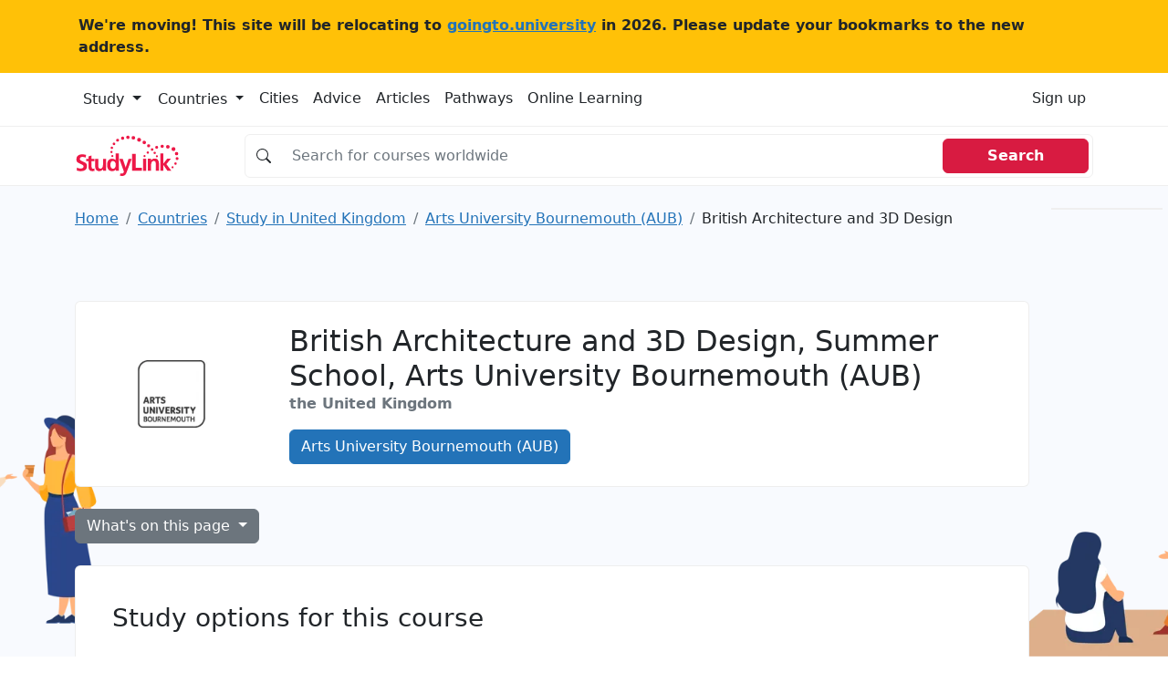

--- FILE ---
content_type: text/html; charset=UTF-8
request_url: https://studylink.com/institutions/arts-university-bournemouth/courses/cid-si-156694
body_size: 16397
content:
<!-- index.html --><!DOCTYPE html><html lang="en"> <head> <!-- Matomo --> <script> var _paq = window._paq = window._paq || []; /* tracker methods like "setCustomDimension" should be called before "trackPageView" */ _paq.push(['trackPageView']); _paq.push(['enableLinkTracking']); (function() { var u="https://goingtouniversity.matomo.cloud/"; _paq.push(['setTrackerUrl', u+'matomo.php']); _paq.push(['setSiteId', '2']); var d=document, g=d.createElement('script'), s=d.getElementsByTagName('script')[0]; g.async=true; g.src='https://cdn.matomo.cloud/goingtouniversity.matomo.cloud/matomo.js'; s.parentNode.insertBefore(g,s); })(); </script> <!-- End Matomo Code --> <style type="text/css"> @charset "UTF-8";.bg, .bg img {z-index: -1000;}.btn, [type="button"]:not(:disabled), [type="reset"]:not(:disabled), [type="submit"]:not(:disabled), button:not(:disabled) {cursor: pointer;}.btn, .btn-link {--bs-btn-font-weight: 400;}.col-12 {flex: 0 0 auto;width: 100%;}.col-12, .row-cols-1 > * {flex: 0 0 auto;width: 100%;}.badge, .dropdown-toggle, .input-group-text {white-space: nowrap;}.text-dark, .text-muted, .text-secondary {--bs-text-opacity: 1;}@media (min-width: 992px) {.mob-mnh-280-140 {min-height: 150px;}}#mobile-leaderboard, .offcanvas {bottom: 0;position: fixed;display: flex;}.btn-primary {color: #fff !important;}.badge-large {--bs-badge-font-size: 0.85em !important;}.input-group.no-border .input-group-text {border-right: 0;background-color: #fff0;}.input-group.no-border .form-control {border-left: 0;}.sl-container {align-items: flex-start;}.sl-container .sl-content {position: relative;width: 100%;}.sl-container .skyscraper-container {position: sticky;top: 1rem;}.skyscraper-container-size {width: 122px;min-width: 122px;height: 602px;min-height: 602px;}@media (min-width: 768px) {.skyscraper-container {display: block !important;}}.container, .container-fluid, .container-xxl, .container-xl, .container-lg, .container-md, .container-sm {--bs-gutter-x: 1.5rem;--bs-gutter-y: 0;width: 100%;padding-right: calc(var(--bs-gutter-x) * 0.5);padding-left: calc(var(--bs-gutter-x) * 0.5);margin-right: auto;margin-left: auto;}@media (min-width: 576px) {.container-sm, .container {max-width: 540px;}}@media (min-width: 768px) {.container-md, .container-sm, .container {max-width: 720px;}}@media (min-width: 992px) {.container-lg, .container-md, .container-sm, .container {max-width: 960px;}}@media (min-width: 1200px) {.container-xl, .container-lg, .container-md, .container-sm, .container {max-width: 1140px;}}@media (min-width: 1400px) {.container-xxl, .container-xl, .container-lg, .container-md, .container-sm, .container {max-width: 1320px;}}.mw-110 {max-width: 110px;}.mnh-140 {min-height: 140px;}.mnh-150 {min-height: 150px;}.mh-220 {max-height: 220px;}.w-300 {width: 300px;}.mnh-206 {min-height: 206px;}.bg {position: fixed;top: 0;left: 0;right: 0;bottom: 0;background-color: #f8f9fa;}.bg img, .dropdown, .dropdown-center, .dropend, .dropstart, .dropup, .dropup-center, .input-group, .input-group .btn {position: relative;}.bg img {height: 100%;width: 100%;object-fit: cover;}:root {--bs-blue: #2373b8;--bs-indigo: #6610f2;--bs-purple: #6f42c1;--bs-pink: #d63384;--bs-red: #d81b41;--bs-orange: #fd7e14;--bs-yellow: #ffc107;--bs-green: #198754;--bs-teal: #20c997;--bs-cyan: #0dcaf0;--bs-black: #000;--bs-white: #fff;--bs-gray: #6c757d;--bs-gray-dark: #343a40;--bs-gray-100: #f8f9fa;--bs-gray-200: #e9ecef;--bs-gray-300: #dee2e6;--bs-gray-400: #ced4da;--bs-gray-500: #adb5bd;--bs-gray-600: #6c757d;--bs-gray-700: #495057;--bs-gray-800: #343a40;--bs-gray-900: #212529;--bs-primary: #2373b8;--bs-secondary: #6c757d;--bs-success: #198754;--bs-info: #0dcaf0;--bs-warning: #ffc107;--bs-danger: #d81b41;--bs-light: #f8f9fa;--bs-dark: #212529;--bs-primary-rgb: 35, 115, 184;--bs-secondary-rgb: 108, 117, 125;--bs-success-rgb: 25, 135, 84;--bs-info-rgb: 13, 202, 240;--bs-warning-rgb: 255, 193, 7;--bs-danger-rgb: 216, 27, 65;--bs-light-rgb: 248, 249, 250;--bs-dark-rgb: 33, 37, 41;--bs-white-rgb: 255, 255, 255;--bs-black-rgb: 0, 0, 0;--bs-body-color-rgb: 33, 37, 41;--bs-body-bg-rgb: 255, 255, 255;--bs-font-sans-serif: system-ui, -apple-system, "Segoe UI", Roboto, "Helvetica Neue", "Noto Sans", "Liberation Sans", Arial, sans-serif, "Apple Color Emoji", "Segoe UI Emoji", "Segoe UI Symbol", "Noto Color Emoji";--bs-font-monospace: SFMono-Regular, Menlo, Monaco, Consolas, "Liberation Mono", "Courier New", monospace;--bs-gradient: linear-gradient(180deg, rgba(255, 255, 255, 0.15), rgba(255, 255, 255, 0));--bs-body-font-family: var(--bs-font-sans-serif);--bs-body-font-size: 1rem;--bs-body-font-weight: 400;--bs-body-line-height: 1.5;--bs-body-color: #212529;--bs-body-bg: #fff;--bs-border-width: 1px;--bs-border-style: solid;--bs-border-color: #dee2e6;--bs-border-color-translucent: rgba(0, 0, 0, 0.175);--bs-border-radius: 0.375rem;--bs-border-radius-sm: 0.25rem;--bs-border-radius-lg: 0.5rem;--bs-border-radius-xl: 1rem;--bs-border-radius-2xl: 2rem;--bs-border-radius-pill: 50rem;--bs-link-color: #2373b8;--bs-link-hover-color: #1c5c93;--bs-code-color: #d63384;--bs-highlight-bg: #fff3cd;}*, ::after, ::before {box-sizing: border-box;}@media (prefers-reduced-motion: no-preference) {:root {scroll-behavior: smooth;}}body {margin: 0;font-family: var(--bs-body-font-family);font-size: var(--bs-body-font-size);font-weight: var(--bs-body-font-weight);line-height: var(--bs-body-line-height);color: var(--bs-body-color);text-align: var(--bs-body-text-align);background-color: var(--bs-body-bg);-webkit-text-size-adjust: 100%;-webkit-tap-highlight-color: #fff0;}.h1, .h2, .h3, .h4, .h5, .h6, h1, h2, h3, h4, h5, h6 {margin-top: 0;margin-bottom: 0.5rem;font-weight: 500;line-height: 1.2;}.table, dl, ol, p, ul {margin-bottom: 1rem;}.h1, h1 {font-size: calc(1.325rem + 0.9vw);}.h2, h2 {font-size: calc(1.3rem + 0.6vw);}.h3, h3 {font-size: calc(1.275rem + 0.3vw);}dl, ol, p, ul {margin-top: 0;}ol, ul {padding-left: 2rem;}ol ol, ol ul, ul ol, ul ul {margin-bottom: 0;}b, strong {font-weight: bolder;}a {color: var(--bs-link-color);text-decoration: underline;}img, svg {vertical-align: middle;}table {caption-side: bottom;border-collapse: collapse;}th {text-align: inherit;text-align: -webkit-match-parent;}tbody, td, tfoot, th, thead, tr {border: 0 solid;border-color: inherit;}label {display: inline-block;}button {border-radius: 0;}button, input, optgroup, select, textarea {margin: 0;font-family: inherit;font-size: inherit;line-height: inherit;}button, select {text-transform: none;}[type="button"], [type="reset"], [type="submit"], button {-webkit-appearance: button;}iframe {border: 0;}.list-unstyled {padding-left: 0;list-style: none;}.container, .container-fluid, .container-lg, .container-md, .container-sm, .container-xl, .container-xxl {--bs-gutter-x: 1.5rem;--bs-gutter-y: 0;width: 100%;padding-right: calc(var(--bs-gutter-x) * 0.5);padding-left: calc(var(--bs-gutter-x) * 0.5);margin-right: auto;margin-left: auto;}@media (min-width: 576px) {.container, .container-sm {max-width: 540px;}}@media (min-width: 768px) {.container, .container-md, .container-sm {max-width: 720px;}.col-md {flex: 1 0 0%;}.row-cols-md-2 > * {flex: 0 0 auto;width: 50%;}.col-md-9 {flex: 0 0 auto;width: 75%;}}@media (min-width: 992px) {.container, .container-lg, .container-md, .container-sm {max-width: 960px;}.col-lg {flex: 1 0 0%;}.row-cols-lg-3 > * {flex: 0 0 auto;width: 33.3333333333%;}.col-lg-10 {flex: 0 0 auto;width: 83.33333333%;}}@media (min-width: 1200px) {.h1, h1 {font-size: 2rem;}.h2, h2 {font-size: 1.75rem;}.h3, h3 {font-size: 1.5rem;}.container, .container-lg, .container-md, .container-sm, .container-xl {max-width: 1140px;}}@media (min-width: 1400px) {.container, .container-lg, .container-md, .container-sm, .container-xl, .container-xxl {max-width: 1320px;}}.card-body, .offcanvas, .row > * {max-width: 100%;}.col-list-group {column-count: 2;padding: 0;}.col-list-group .page_item {padding: 0.5rem 1rem;border-bottom: 1px solid rgb(0 0 0 / 0.125);border-left: 1px solid rgb(0 0 0 / 0.125);border-right: 1px solid rgb(0 0 0 / 0.125);border-top: 1px solid rgb(0 0 0 / 0.125);column-break-inside: avoid;-webkit-column-break-inside: avoid;}.row {--bs-gutter-x: 1.5rem;--bs-gutter-y: 0;display: flex;flex-wrap: wrap;margin-top: calc(-1 * var(--bs-gutter-y));margin-right: calc(-0.5 * var(--bs-gutter-x));margin-left: calc(-0.5 * var(--bs-gutter-x));}.row > * {flex-shrink: 0;width: 100%;padding-right: calc(var(--bs-gutter-x) * 0.5);padding-left: calc(var(--bs-gutter-x) * 0.5);margin-top: var(--bs-gutter-y);}.col {flex: 1 0 0%;}.g-3, .gx-3 {--bs-gutter-x: 1rem;}.g-3, .gy-3 {--bs-gutter-y: 1rem;}.row-cols-sm-2 > * {flex: 0 0 auto;width: 50%;}.table {--bs-table-color: var(--bs-body-color);--bs-table-bg: transparent;--bs-table-border-color: var(--bs-border-color);--bs-table-accent-bg: transparent;--bs-table-striped-color: var(--bs-body-color);--bs-table-striped-bg: rgba(0, 0, 0, 0.05);--bs-table-active-color: var(--bs-body-color);--bs-table-active-bg: rgba(0, 0, 0, 0.1);--bs-table-hover-color: var(--bs-body-color);--bs-table-hover-bg: rgba(0, 0, 0, 0.075);width: 100%;color: var(--bs-table-color);vertical-align: top;border-color: var(--bs-table-border-color);}.nav, .navbar-nav {--bs-nav-link-padding-y: 0.5rem;--bs-nav-link-font-weight: ;margin-bottom: 0;list-style: none;}.form-control, .input-group-text {padding: 0.375rem 0.75rem;font-size: 1rem;font-weight: 400;line-height: 1.5;color: #212529;}.table > :not(caption) > * > * {padding: 0.5rem;background-color: var(--bs-table-bg);border-bottom-width: 1px;box-shadow: inset 0 0 0 9999px var(--bs-table-accent-bg);}.table > tbody {vertical-align: inherit;}.form-control {display: block;width: 100%;background-color: #fff;background-clip: padding-box;border: 1px solid #ced4da;appearance: none;border-radius: 0.375rem;transition: border-color 0.15s ease-in-out, box-shadow 0.15s ease-in-out;}.form-control::placeholder {color: #6c757d;opacity: 1;}.input-group {display: flex;flex-wrap: wrap;align-items: stretch;width: 100%;}.input-group > .form-control, .input-group > .form-floating, .input-group > .form-select {position: relative;flex: 1 1 auto;width: 1%;min-width: 0;}.input-group .btn {z-index: 2;}.input-group-text {display: flex;align-items: center;text-align: center;background-color: #e9ecef;border: 1px solid #ced4da;border-radius: 0.375rem;}.input-group:not(.has-validation) > .dropdown-toggle:nth-last-child(n + 3), .input-group:not(.has-validation) > .form-floating:not(:last-child) > .form-control, .input-group:not(.has-validation) > .form-floating:not(:last-child) > .form-select, .input-group:not(.has-validation) > :not(:last-child):not(.dropdown-toggle):not(.dropdown-menu):not(.form-floating) {border-top-right-radius: 0;border-bottom-right-radius: 0;}.input-group > .form-floating:not(:first-child) > .form-control, .input-group > .form-floating:not(:first-child) > .form-select, .input-group > :not(:first-child):not(.dropdown-menu):not(.form-floating):not(.valid-tooltip):not(.valid-feedback):not(.invalid-tooltip):not(.invalid-feedback) {margin-left: -1px;border-top-left-radius: 0;border-bottom-left-radius: 0;}.btn {--bs-btn-padding-x: 0.75rem;--bs-btn-padding-y: 0.375rem;--bs-btn-font-family: ;--bs-btn-font-size: 1rem;--bs-btn-line-height: 1.5;--bs-btn-color: #212529;--bs-btn-bg: transparent;--bs-btn-border-width: 1px;--bs-btn-border-color: transparent;--bs-btn-border-radius: 0.375rem;--bs-btn-box-shadow: inset 0 1px 0 rgba(255, 255, 255, 0.15), 0 1px 1px rgba(0, 0, 0, 0.075);--bs-btn-disabled-opacity: 0.65;--bs-btn-focus-box-shadow: 0 0 0 0.25rem rgba(var(--bs-btn-focus-shadow-rgb), 0.5);display: inline-block;padding: var(--bs-btn-padding-y) var(--bs-btn-padding-x);font-family: var(--bs-btn-font-family);font-size: var(--bs-btn-font-size);font-weight: var(--bs-btn-font-weight);line-height: var(--bs-btn-line-height);color: var(--bs-btn-color);text-align: center;text-decoration: none;vertical-align: middle;user-select: none;border: var(--bs-btn-border-width) solid var(--bs-btn-border-color);border-radius: var(--bs-btn-border-radius);background-color: var(--bs-btn-bg);transition: color 0.15s ease-in-out, background-color 0.15s ease-in-out, border-color 0.15s ease-in-out, box-shadow 0.15s ease-in-out;}.btn-primary, .btn-secondary {--bs-btn-color: #fff;--bs-btn-hover-color: #fff;--bs-btn-active-color: #fff;--bs-btn-disabled-color: #fff;--bs-btn-active-shadow: inset 0 3px 5px rgba(0, 0, 0, 0.125);}.btn-primary {--bs-btn-bg: #2373b8;--bs-btn-border-color: #2373b8;--bs-btn-hover-bg: #1e629c;--bs-btn-hover-border-color: #1c5c93;--bs-btn-focus-shadow-rgb: 68, 136, 195;--bs-btn-active-bg: #1c5c93;--bs-btn-active-border-color: #1a568a;--bs-btn-disabled-bg: #2373b8;--bs-btn-disabled-border-color: #2373b8;}.btn-secondary {--bs-btn-bg: #6c757d;--bs-btn-border-color: #6c757d;--bs-btn-hover-bg: #5c636a;--bs-btn-hover-border-color: #565e64;--bs-btn-focus-shadow-rgb: 130, 138, 145;--bs-btn-active-bg: #565e64;--bs-btn-active-border-color: #51585e;--bs-btn-disabled-bg: #6c757d;--bs-btn-disabled-border-color: #6c757d;}.btn-light {--bs-btn-color: #000;--bs-btn-bg: #f8f9fa;--bs-btn-border-color: #f8f9fa;--bs-btn-hover-color: #000;--bs-btn-hover-bg: #d3d4d5;--bs-btn-hover-border-color: #c6c7c8;--bs-btn-focus-shadow-rgb: 211, 212, 213;--bs-btn-active-color: #000;--bs-btn-active-bg: #c6c7c8;--bs-btn-active-border-color: #babbbc;--bs-btn-active-shadow: inset 0 3px 5px rgba(0, 0, 0, 0.125);--bs-btn-disabled-color: #000;--bs-btn-disabled-bg: #f8f9fa;--bs-btn-disabled-border-color: #f8f9fa;}.btn-link {--bs-btn-color: var(--bs-link-color);--bs-btn-bg: transparent;--bs-btn-border-color: transparent;--bs-btn-hover-color: var(--bs-link-hover-color);--bs-btn-hover-border-color: transparent;--bs-btn-active-color: var(--bs-link-hover-color);--bs-btn-active-border-color: transparent;--bs-btn-disabled-color: #6c757d;--bs-btn-disabled-border-color: transparent;--bs-btn-box-shadow: none;--bs-btn-focus-shadow-rgb: 68, 136, 195;text-decoration: underline;}.list-group-item, .nav-link, .page-link {text-decoration: none;}.dropdown-toggle::after {display: inline-block;margin-left: 0.255em;vertical-align: 0.255em;content: "";border-top: 0.3em solid;border-right: 0.3em solid #fff0;border-bottom: 0;border-left: 0.3em solid #fff0;}.dropdown-menu {--bs-dropdown-min-width: 10rem;--bs-dropdown-padding-x: 0;--bs-dropdown-padding-y: 0.5rem;--bs-dropdown-spacer: 0.125rem;--bs-dropdown-font-size: 1rem;--bs-dropdown-color: #212529;--bs-dropdown-bg: #fff;--bs-dropdown-border-color: var(--bs-border-color-translucent);--bs-dropdown-border-radius: 0.375rem;--bs-dropdown-border-width: 1px;--bs-dropdown-inner-border-radius: calc(0.375rem - 1px);--bs-dropdown-divider-bg: var(--bs-border-color-translucent);--bs-dropdown-divider-margin-y: 0.5rem;--bs-dropdown-box-shadow: 0 0.5rem 1rem rgba(0, 0, 0, 0.15);--bs-dropdown-link-color: #212529;--bs-dropdown-link-hover-color: #1e2125;--bs-dropdown-link-hover-bg: #e9ecef;--bs-dropdown-link-active-color: #fff;--bs-dropdown-link-active-bg: #2373b8;--bs-dropdown-link-disabled-color: #adb5bd;--bs-dropdown-item-padding-x: 1rem;--bs-dropdown-item-padding-y: 0.25rem;--bs-dropdown-header-color: #6c757d;--bs-dropdown-header-padding-x: 1rem;--bs-dropdown-header-padding-y: 0.5rem;position: absolute;z-index: 1000;display: none;min-width: var(--bs-dropdown-min-width);padding: var(--bs-dropdown-padding-y) var(--bs-dropdown-padding-x);margin: 0;font-size: var(--bs-dropdown-font-size);color: var(--bs-dropdown-color);text-align: left;list-style: none;background-color: var(--bs-dropdown-bg);background-clip: padding-box;border: var(--bs-dropdown-border-width) solid var(--bs-dropdown-border-color);border-radius: var(--bs-dropdown-border-radius);}.card, .list-group-item, .page-link {position: relative;}.nav {--bs-nav-link-padding-x: 1rem;--bs-nav-link-color: var(--bs-link-color);--bs-nav-link-hover-color: var(--bs-link-hover-color);--bs-nav-link-disabled-color: #6c757d;display: flex;flex-wrap: wrap;padding-left: 0;}.nav-link {display: block;padding: var(--bs-nav-link-padding-y) var(--bs-nav-link-padding-x);font-size: var(--bs-nav-link-font-size);font-weight: var(--bs-nav-link-font-weight);color: var(--bs-nav-link-color);transition: color 0.15s ease-in-out, background-color 0.15s ease-in-out, border-color 0.15s ease-in-out;}.navbar-nav {--bs-nav-link-padding-x: 0;--bs-nav-link-color: var(--bs-navbar-color);--bs-nav-link-hover-color: var(--bs-navbar-hover-color);--bs-nav-link-disabled-color: var(--bs-navbar-disabled-color);display: flex;flex-direction: column;padding-left: 0;}.card, .list-group {flex-direction: column;}.navbar-toggler {padding: var(--bs-navbar-toggler-padding-y) var(--bs-navbar-toggler-padding-x);font-size: var(--bs-navbar-toggler-font-size);line-height: 1;color: var(--bs-navbar-color);background-color: #fff0;border: var(--bs-border-width) solid var(--bs-navbar-toggler-border-color);border-radius: var(--bs-navbar-toggler-border-radius);transition: var(--bs-navbar-toggler-transition);}.card {--bs-card-spacer-y: 1rem;--bs-card-spacer-x: 1rem;--bs-card-title-spacer-y: 0.5rem;--bs-card-border-width: 1px;--bs-card-border-color: var(--bs-border-color-translucent);--bs-card-border-radius: 0.375rem;--bs-card-box-shadow: ;--bs-card-inner-border-radius: calc(0.375rem - 1px);--bs-card-cap-padding-y: 0.5rem;--bs-card-cap-padding-x: 1rem;--bs-card-cap-bg: rgba(0, 0, 0, 0.03);--bs-card-cap-color: ;--bs-card-height: ;--bs-card-color: ;--bs-card-bg: #fff;--bs-card-img-overlay-padding: 1rem;--bs-card-group-margin: 0.75rem;display: flex;min-width: 0;height: var(--bs-card-height);word-wrap: break-word;background-color: var(--bs-card-bg);background-clip: border-box;border: var(--bs-card-border-width) solid var(--bs-card-border-color);border-radius: var(--bs-card-border-radius);}.card-body {flex: 1 1 auto;padding: var(--bs-card-spacer-y) var(--bs-card-spacer-x);color: var(--bs-card-color);}.card-title {margin-bottom: var(--bs-card-title-spacer-y);}.breadcrumb {--bs-breadcrumb-padding-x: 0;--bs-breadcrumb-padding-y: 0;--bs-breadcrumb-margin-bottom: 1rem;--bs-breadcrumb-bg: ;--bs-breadcrumb-border-radius: ;--bs-breadcrumb-divider-color: #6c757d;--bs-breadcrumb-item-padding-x: 0.5rem;--bs-breadcrumb-item-active-color: #6c757d;display: flex;flex-wrap: wrap;padding: var(--bs-breadcrumb-padding-y) var(--bs-breadcrumb-padding-x);margin-bottom: var(--bs-breadcrumb-margin-bottom);font-size: var(--bs-breadcrumb-font-size);list-style: none;background-color: var(--bs-breadcrumb-bg);border-radius: var(--bs-breadcrumb-border-radius);}.breadcrumb-item + .breadcrumb-item {padding-left: var(--bs-breadcrumb-item-padding-x);}.breadcrumb-item + .breadcrumb-item::before {float: left;padding-right: var(--bs-breadcrumb-item-padding-x);color: var(--bs-breadcrumb-divider-color);content: var(--bs-breadcrumb-divider, "/");}.breadcrumb-item.active {color: var(--bs-breadcrumb-item-active-color);}.pagination {--bs-pagination-padding-x: 0.75rem;--bs-pagination-padding-y: 0.375rem;--bs-pagination-font-size: 1rem;--bs-pagination-color: var(--bs-link-color);--bs-pagination-bg: #fff;--bs-pagination-border-width: 1px;--bs-pagination-border-color: #dee2e6;--bs-pagination-border-radius: 0.375rem;--bs-pagination-hover-color: var(--bs-link-hover-color);--bs-pagination-hover-bg: #e9ecef;--bs-pagination-hover-border-color: #dee2e6;--bs-pagination-focus-color: var(--bs-link-hover-color);--bs-pagination-focus-bg: #e9ecef;--bs-pagination-focus-box-shadow: 0 0 0 0.25rem rgba(35, 115, 184, 0.25);--bs-pagination-active-color: #fff;--bs-pagination-active-bg: #2373b8;--bs-pagination-active-border-color: #2373b8;--bs-pagination-disabled-color: #6c757d;--bs-pagination-disabled-bg: #fff;--bs-pagination-disabled-border-color: #dee2e6;display: flex;padding-left: 0;list-style: none;}.page-link {display: block;padding: var(--bs-pagination-padding-y) var(--bs-pagination-padding-x);font-size: var(--bs-pagination-font-size);color: var(--bs-pagination-color);background-color: var(--bs-pagination-bg);border: var(--bs-pagination-border-width) solid var(--bs-pagination-border-color);transition: color 0.15s ease-in-out, background-color 0.15s ease-in-out, border-color 0.15s ease-in-out, box-shadow 0.15s ease-in-out;}.page-item:not(:first-child) .page-link {margin-left: -1px;}.page-item:first-child .page-link {border-top-left-radius: var(--bs-pagination-border-radius);border-bottom-left-radius: var(--bs-pagination-border-radius);}.page-item:last-child .page-link {border-top-right-radius: var(--bs-pagination-border-radius);border-bottom-right-radius: var(--bs-pagination-border-radius);}.badge {--bs-badge-padding-x: 0.65em;--bs-badge-padding-y: 0.35em;--bs-badge-font-size: 0.75em;--bs-badge-font-weight: 700;--bs-badge-color: #fff;--bs-badge-border-radius: 0.375rem;display: inline-block;padding: var(--bs-badge-padding-y) var(--bs-badge-padding-x);font-size: var(--bs-badge-font-size);font-weight: var(--bs-badge-font-weight);line-height: 1;color: var(--bs-badge-color);text-align: center;vertical-align: baseline;border-radius: var(--bs-badge-border-radius);}.list-group {--bs-list-group-color: #212529;--bs-list-group-bg: #fff;--bs-list-group-border-color: rgba(0, 0, 0, 0.125);--bs-list-group-border-width: 1px;--bs-list-group-border-radius: 0.375rem;--bs-list-group-item-padding-x: 1rem;--bs-list-group-item-padding-y: 0.5rem;--bs-list-group-action-color: #495057;--bs-list-group-action-hover-color: #495057;--bs-list-group-action-hover-bg: #f8f9fa;--bs-list-group-action-active-color: #212529;--bs-list-group-action-active-bg: #e9ecef;--bs-list-group-disabled-color: #6c757d;--bs-list-group-disabled-bg: #fff;--bs-list-group-active-color: #fff;--bs-list-group-active-bg: #2373b8;--bs-list-group-active-border-color: #2373b8;display: flex;padding-left: 0;margin-bottom: 0;border-radius: var(--bs-list-group-border-radius);}.list-group-item {display: block;padding: var(--bs-list-group-item-padding-y) var(--bs-list-group-item-padding-x);color: var(--bs-list-group-color);background-color: var(--bs-list-group-bg);border: var(--bs-list-group-border-width) solid var(--bs-list-group-border-color);}.list-group-item:first-child {border-top-left-radius: inherit;border-top-right-radius: inherit;}.list-group-item:last-child {border-bottom-right-radius: inherit;border-bottom-left-radius: inherit;}.list-group-item + .list-group-item {border-top-width: 0;}.btn-close {box-sizing: content-box;width: 1em;height: 1em;padding: 0.25em;color: #000;background: url("data:image/svg+xml,%3csvg xmlns='http://www.w3.org/2000/svg' viewBox='0 0 16 16' fill='%23000'%3e%3cpath d='M.293.293a1 1 0 0 1 1.414 0L8 6.586 14.293.293a1 1 0 1 1 1.414 1.414L9.414 8l6.293 6.293a1 1 0 0 1-1.414 1.414L8 9.414l-6.293 6.293a1 1 0 0 1-1.414-1.414L6.586 8 .293 1.707a1 1 0 0 1 0-1.414z'/%3e%3c/svg%3e") center/1em auto no-repeat;border: 0;border-radius: 0.375rem;opacity: 0.5;}.offcanvas-body, .offcanvas-header {padding: var(--bs-offcanvas-padding-y) var(--bs-offcanvas-padding-x);}.offcanvas, .offcanvas-lg, .offcanvas-md, .offcanvas-sm, .offcanvas-xl, .offcanvas-xxl {--bs-offcanvas-width: 400px;--bs-offcanvas-height: 30vh;--bs-offcanvas-padding-x: 1rem;--bs-offcanvas-padding-y: 1rem;--bs-offcanvas-color: ;--bs-offcanvas-bg: #fff;--bs-offcanvas-border-width: 1px;--bs-offcanvas-border-color: var(--bs-border-color-translucent);--bs-offcanvas-box-shadow: 0 0.125rem 0.25rem rgba(0, 0, 0, 0.075);}.offcanvas {flex-direction: column;color: var(--bs-offcanvas-color);visibility: hidden;background-color: var(--bs-offcanvas-bg);background-clip: padding-box;outline: 0;transition: transform 0.3s ease-in-out;z-index: 2000;}.offcanvas.offcanvas-end {top: 0;right: 0;width: var(--bs-offcanvas-width);border-left: var(--bs-offcanvas-border-width) solid var(--bs-offcanvas-border-color);transform: translateX(100%);}.offcanvas-header {display: flex;align-items: center;justify-content: space-between;}.offcanvas-header .btn-close {padding: calc(var(--bs-offcanvas-padding-y) * 0.5) calc(var(--bs-offcanvas-padding-x) * 0.5);margin-top: calc(var(--bs-offcanvas-padding-y) * -0.5);margin-right: calc(var(--bs-offcanvas-padding-x) * -0.5);margin-bottom: calc(var(--bs-offcanvas-padding-y) * -0.5);}.offcanvas-title {margin-bottom: 0;line-height: 1.5;}.offcanvas-body {flex-grow: 1;overflow-y: auto;}.text-bg-light {color: #000 !important;background-color: RGBA(248, 249, 250, var(--bs-bg-opacity, 1)) !important;}.link-dark {color: #212529 !important;}.visually-hidden, .visually-hidden-focusable:not(:focus):not(:focus-within) {position: absolute !important;width: 1px !important;height: 1px !important;padding: 0 !important;margin: -1px !important;overflow: hidden !important;clip: rect(0, 0, 0, 0) !important;white-space: nowrap !important;border: 0 !important;}.d-block, .d-md-block {display: block !important;}.d-flex {display: flex !important;}.d-md-none, @media (min-width: 768px) {.d-md-block {display: block !important;}}, .d-none {display: none !important;}.border {border: var(--bs-border-width) var(--bs-border-style) var(--bs-border-color) !important;}.border-top {border-top: var(--bs-border-width) var(--bs-border-style) var(--bs-border-color) !important;}.border-end {border-right: var(--bs-border-width) var(--bs-border-style) var(--bs-border-color) !important;}.border-bottom {border-bottom: var(--bs-border-width) var(--bs-border-style) var(--bs-border-color) !important;}.border-opacity-10 {--bs-border-opacity: 0.1;}.h-100 {height: 100% !important;}.flex-md-row, .flex-row {flex-direction: row !important;}.flex-column {flex-direction: column !important;}.flex-grow-1 {flex-grow: 1 !important;}.flex-wrap {flex-wrap: wrap !important;}.justify-content-end {justify-content: flex-end !important;}.justify-content-center {justify-content: center !important;}.justify-content-between {justify-content: space-between !important;}.align-items-center {align-items: center !important;}.d-sm-flex {display: flex !important;}.w-sm-48 {width: 48% !important;}.m-0 {margin: 0 !important;}.mx-0 {margin-right: 0 !important;margin-left: 0 !important;}.mt-3 {margin-top: 1rem !important;}.mt-4 {margin-top: 1.5rem !important;}.me-3 {margin-right: 1rem !important;}.me-4 {margin-right: 1.5rem !important;}.me-auto {margin-right: auto !important;}.mb-0 {margin-bottom: 0 !important;}.mb-2 {margin-bottom: 0.5rem !important;}.mb-3 {margin-bottom: 1rem !important;}.mb-4 {margin-bottom: 1.5rem !important;}.ms-2 {margin-left: 0.5rem !important;}.ms-4 {margin-left: 1.5rem !important;}.p-0 {padding: 0 !important;}.p-3 {padding: 1rem !important;}.px-0 {padding-right: 0 !important;padding-left: 0 !important;}.px-2 {padding-right: 0.5rem !important;padding-left: 0.5rem !important;}.px-3 {padding-right: 1rem !important;padding-left: 1rem !important;}.px-4 {padding-right: 1.5rem !important;padding-left: 1.5rem !important;}.py-2 {padding-top: 0.5rem !important;padding-bottom: 0.5rem !important;}.py-4 {padding-top: 1.5rem !important;padding-bottom: 1.5rem !important;}.pt-3 {padding-top: 1rem !important;}.pt-4 {padding-top: 1.5rem !important;}.pe-3 {padding-right: 1rem !important;}.pb-2 {padding-bottom: 0.5rem !important;}.pb-3 {padding-bottom: 1rem !important;}.gap-4 {gap: 1.5rem !important;}.fw-normal {font-weight: 400 !important;}.fw-bold {font-weight: 700 !important;}.fw-semibold {font-weight: 600 !important;}.text-center {text-align: center !important;}.text-decoration-none {text-decoration: none !important;}.text-secondary {color: rgba(var(--bs-secondary-rgb), var(--bs-text-opacity)) !important;}.text-dark {color: rgba(var(--bs-dark-rgb), var(--bs-text-opacity)) !important;}.text-muted {color: #6c757d !important;}.bg-white {--bs-bg-opacity: 1;background-color: rgba(var(--bs-white-rgb), var(--bs-bg-opacity)) !important;}.d-md-inline-block {display: inline-block !important;}.px-md-5 {padding-right: 3rem !important;padding-left: 3rem !important;}.ps-4-sm {padding-left: 1.5rem !important;}.ps-4 {padding-left: 0 !important;}.mt-xl-0 {margin-top: 0 !important;}.top-n-75 {top: -0.75rem;}.page_item {position: relative;display: block;padding: var(--bs-list-group-item-padding-y) var(--bs-list-group-item-padding-x);color: var(--bs-list-group-color);text-decoration: none;background-color: var(--bs-list-group-bg);border: var(--bs-list-group-border-width) solid var(--bs-list-group-border-color);}.page_item:first-child {border-top-left-radius: inherit;border-top-right-radius: inherit;}.page_item:last-child {border-bottom-right-radius: inherit;border-bottom-left-radius: inherit;}.highlighted > div {height: 100% !important;width: 100% !important;}.highlighted > div > div {height: 100% !important;width: 100% !important;}.highlighted > div > div > iframe {height: 100% !important;width: 100% !important;min-height: 280px;}@media (min-width: 992px) {.highlighted > div > div > iframe {min-height: 0;}}.card-logo {width: 150px;min-width: 150px;}@media (min-width: 992px) {.float-lg-start {float: left !important;}.float-lg-end {float: right !important;}.d-lg-block {display: block !important;}.me-lg-auto {margin-right: auto !important;}.mpu-container-size {width: 302px;min-width: 302px;min-height: 252px;}.ps-4-sm {padding-left: 0 !important;}.ps-4 {padding-left: 1.5rem !important;}.card-logo {width: 210px;min-width: 210px;}}#mobile-leaderboard {width: 100%;height: 50px;flex-direction: column;align-items: center;justify-content: center;background-color: #fcfcfc;z-index: 1000;}.overflow-x-mobile {overflow-x: scroll;}.list-nowrap-mobile {white-space: nowrap;overflow-x: scroll;flex-wrap: nowrap;}.list-nowrap-mobile li:before {float: none !important;}@media (min-width: 768px) {.fh-59 {height: 59px;}}@media (min-width: 768px) {.fh-65 {height: 65px;}#mobile-leaderboard {display: none;}.overflow-x-mobile {overflow-x: visible;}.list-nowrap-mobile {white-space: normal;overflow-x: visible;flex-wrap: wrap;}.list-nowrap-mobile li:before {float: left !important;}}.w-px-800 {width: 800px !important;}.sl-content {width: 100%;}@media (min-width: 576px) {.sl-content {width: 550px !important;}}@media (min-width: 768px) {.sl-content {width: 790px !important;}}@media (min-width: 992px) {.sl-content {width: 970px !important;}}@media (min-width: 1200px) {.sl-content {width: 1150px !important;}}@media (min-width: 768px) {.d-md-none {display: none !important;}}.end-0 {right: 0 !important;}.position-absolute {position: absolute !important;}@media (min-width: 768px) {.flex-md-row {flex-direction: row !important;}}</style> <meta charset="UTF-8"> <meta http-equiv="X-UA-Compatible" content="IE=edge"> <title>British Architecture and 3D Design, Summer School, at Arts University Bournemouth (AUB)</title> <link rel="canonical" href="https://studylink.com/institutions/arts-university-bournemouth/courses/cid-si-156694"> <meta name="description" content="Study British Architecture and 3D Design, Summer School, at Arts University Bournemouth (AUB) - costs, admissions requirements and how to apply."> <meta name="viewport" content="width=device-width, initial-scale=1.0"> <meta property="wb:webmaster" content="5ba324752f78d500" /> <meta name="google-site-verification" content="7tWHfS4xXsnatSmYfJl_LcmVU8DLvJ4ZX-TysqolNfA" /> <link rel="apple-touch-icon" sizes="180x180" href="/apple-touch-icon.png"> <link rel="icon" type="image/png" sizes="32x32" href="/favicon-32x32.png"> <link rel="icon" type="image/png" sizes="16x16" href="/favicon-16x16.png"> <link rel="manifest" href="/site.webmanifest"> <link rel="mask-icon" href="/safari-pinned-tab.svg" color="#5bbad5"> <meta name="msapplication-TileColor" content="#da532c"> <meta name="theme-color" content="#ffffff"> <!-- New GPT code replacing Doubleclick --> <!-- https://support.google.com/admanager/answer/1638622 --> <!-- https://developers.google.com/publisher-tag/samples/ad-sizes --> <script async="async" src="https://securepubads.g.doubleclick.net/tag/js/gpt.js"></script> <script> window.googletag = window.googletag || {cmd: []}; </script> <!-- Begin DFP computations --> <script defer type='text/javascript'> googletag.cmd.push(function() { googletag.pubads().setRequestNonPersonalizedAds(1); googletag.defineSlot('/1053842/sl_spon_fluid_computing-did', ['fluid'], 'div-gpt-ad-1510155415435-4').addService(googletag.pubads());	/* Set mappings used by template */	var mappingSkyscraper = googletag.sizeMapping().	addSize([0, 0], []).	addSize([751, 100 ], [120, 600]). /* Small devices and above, call 120 x 600 ad */	build();	var mappingMPU = googletag.sizeMapping().	addSize([0, 0], []).	addSize([751, 100 ], [300, 250]). /* Small devices and above, call 300 x 250 ad */	build(); var mappingML = googletag.sizeMapping(). addSize([0, 0], [320, 50]). /* Small devices, call 320 x 50 ad */ addSize([975, 100 ], []). /* Medium devices and above, call no ad */ build();	var mappingTextAd1 = googletag.sizeMapping().	addSize([0, 0], [200, 106]). /* Any size, call 200 x 106 ad */	build();	var mappingTextAd2 = googletag.sizeMapping().	addSize([0, 0], [200, 106]). /* Any size, call 200 x 106 ad */	build();	var mappingTextAd3 = googletag.sizeMapping().	addSize([0, 0], []).	addSize([751, 100 ], [200, 106]). /* Small devices and above, call 200 x 106 ad */	build();	var mappingTextAd4 = googletag.sizeMapping().	addSize([0, 0], []).	addSize([975, 100 ], [200, 106]). /* Medium devices and above, call 200 x 106 ad */	build();	/* Define slots used by template */	googletag.defineSlot('/1053842/intl_main_SS1', [120, 600], 'div-gpt-ad-1392976536266-5').defineSizeMapping(mappingSkyscraper).addService(googletag.pubads());	googletag.defineSlot('/1053842/intl_main_MPU', [300, 250], 'div-gpt-ad-1392976536266-4').defineSizeMapping(mappingMPU).addService(googletag.pubads()); googletag.defineSlot('/1053842/intl_main_ML', [320, 50], 'div-gpt-ad-1504522612524-0').defineSizeMapping(mappingML).addService(googletag.pubads());	googletag.defineSlot('/1053842/intl_main_FP1', [200, 106], 'div-gpt-ad-1392976536266-0').defineSizeMapping(mappingTextAd1).addService(googletag.pubads());	googletag.defineSlot('/1053842/intl_main_FP2', [200, 106], 'div-gpt-ad-1392976536266-1').defineSizeMapping(mappingTextAd2).addService(googletag.pubads());	googletag.defineSlot('/1053842/intl_main_FP3', [200, 106], 'div-gpt-ad-1392976536266-2').defineSizeMapping(mappingTextAd3).addService(googletag.pubads());	googletag.defineSlot('/1053842/intl_main_FP4', [200, 106], 'div-gpt-ad-1392976536266-3').defineSizeMapping(mappingTextAd4).addService(googletag.pubads()); googletag.defineSlot('/1053842/intl_main_NFP1', ['fluid'], 'div-gpt-ad-1633523549346-0').addService(googletag.pubads()); googletag.defineSlot('/1053842/intl_main_NFP2', ['fluid'], 'div-gpt-ad-1633533811668-0').addService(googletag.pubads()); googletag.defineSlot('/1053842/intl_main_NFP3', ['fluid'], 'div-gpt-ad-1633533955088-0').addService(googletag.pubads()); googletag.defineSlot('/1053842/intl_main_NFP4', ['fluid'], 'div-gpt-ad-1633534009390-0').addService(googletag.pubads()); googletag.pubads().enableSingleRequest();	googletag.enableServices(); /* add display calls */ googletag.display('div-gpt-ad-1392976536266-5'); googletag.display('div-gpt-ad-1392976536266-4'); googletag.display('div-gpt-ad-1504522612524-0'); googletag.display('div-gpt-ad-1392976536266-0'); googletag.display('div-gpt-ad-1392976536266-1'); googletag.display('div-gpt-ad-1392976536266-2'); googletag.display('div-gpt-ad-1392976536266-3'); googletag.display('div-gpt-ad-1633523549346-0'); googletag.display('div-gpt-ad-1633533811668-0'); googletag.display('div-gpt-ad-1633533955088-0'); googletag.display('div-gpt-ad-1633534009390-0');	});	/* Refresh slots on browser resize */	refreshAds = function(refresh_slots) {	if(typeof(refresh_slots) == "undefined") {	googletag.pubads().refresh();	} else {	googletag.pubads().refresh(refresh_slots);	}	}; </script> <!-- /DoubleClick --> <link rel="preload" href="/assets/2023/assets/css/custom_bootstrap.min.css?v=1745491237" as="style" onload="this.onload=null;this.rel='stylesheet'"> <noscript><link rel="stylesheet" href="/assets/2023/assets/css/custom_bootstrap.min.css"></noscript> </head> <body> <div class="bg-warning"> <div class="container p-3"> <p class="mb-0 pb-0"><strong>We're moving! This site will be relocating to <a href="https://goingto.university">goingto.university</a> in 2026. Please update your bookmarks to the new address.</strong></p> </div> </div> <nav class="py-2 border-bottom bg-white d-none d-md-block fh-59"> <div class="container d-flex flex-wrap"> <ul class="nav me-auto"> <div class="dropdown"> <button class="btn btn-link nav-link link-dark px-2 dropdown-toggle" type="button" data-bs-toggle="dropdown" aria-expanded="false"> Study </button> <ul class="dropdown-menu"> <li><a class="dropdown-item fw-semibold" href="/study/">See all subjects</a></li> <li><a class="dropdown-item" href="/study/agriculture-environmental-sciences-guide/">Agriculture and environmental sciences</a></li> <li><a class="dropdown-item" href="/study/architecture-building-guide/">Architecture and building</a></li> <li><a class="dropdown-item" href="/study/arts-humanities-social-sciences-guide/">Arts, humanities and social sciences</a></li> <li><a class="dropdown-item" href="/study/business-management-guide/">Business and management</a></li> <li><a class="dropdown-item" href="/study/computing-information-technology-guide/">Computing and information technology</a></li> <li><a class="dropdown-item" href="/study/creative-arts-design-guide/">Creative arts, design and communication</a></li> <li><a class="dropdown-item" href="/study/education-teaching-guide/">Education and teaching</a></li> <li><a class="dropdown-item" href="/study/engineering-guide/">Engineering</a></li> <li><a class="dropdown-item" href="/study/english-guide/">English language</a></li> <li><a class="dropdown-item" href="/study/health-medicine-veterinary-guide/">Health, medicine and veterinary</a></li> <li><a class="dropdown-item" href="/study/hotel-food-tourism-guide/">Hotel, food and tourism</a></li> <li><a class="dropdown-item" href="/study/law-guide/">Law</a></li> <li><a class="dropdown-item" href="/study/mba-guides/">MBA</a></li> <li><a class="dropdown-item" href="/study/science-guide/">Sciences</a></li> <li><a class="dropdown-item" href="/study/sports-guide/">Sports</a></li> </ul> </div> <div class="dropdown"> <button class="btn btn-link nav-link link-dark px-2 dropdown-toggle" type="button" data-bs-toggle="dropdown" aria-expanded="false"> Countries </button> <div class="dropdown-menu w-px-800"> <span class="dropdown-header bg-secondary bg-opacity-10">Popular Countries</span> <ul class="d-flex flex-wrap list-inline"> <li class="w-20"><a class="dropdown-item fw-semibold" href="/countries/">See all countries</a></li> <li class="w-20"><a class="dropdown-item" href="/countries/uk/">United Kingdom</a></li> <li class="w-20"><a class="dropdown-item" href="/countries/germany/">Germany</a></li> <li class="w-20"><a class="dropdown-item" href="/countries/netherlands/">Netherlands</a></li> <li class="w-20"><a class="dropdown-item" href="/countries/france/">France</a></li> <li class="w-20"><a class="dropdown-item" href="/countries/italy/">Italy</a></li> <li class="w-20"><a class="dropdown-item" href="/countries/australia/">Australia</a></li> <li class="w-20"><a class="dropdown-item" href="/countries/belgium/">Belgium</a></li> <li class="w-20"><a class="dropdown-item" href="/countries/poland/">Poland</a></li> <li class="w-20"><a class="dropdown-item" href="/countries/canada/">Canada</a></li> <li class="w-20"><a class="dropdown-item" href="/countries/hong-kong/">Hong Kong</a></li> <li class="w-20"><a class="dropdown-item" href="/countries/spain/">Spain</a></li> <li class="w-20"><a class="dropdown-item" href="/countries/switzerland/">Switzerland</a></li> </ul> <span class="dropdown-header bg-secondary bg-opacity-10">Europe</span> <ul class="d-flex flex-wrap list-inline"> <li class="w-20"><a class="dropdown-item" href="/countries/austria/">Austria</a></li> <li class="w-20"><a class="dropdown-item" href="/countries/belgium/">Belgium</a></li> <li class="w-20"><a class="dropdown-item" href="/countries/bulgaria/">Bulgaria</a></li> <li class="w-20"><a class="dropdown-item" href="/countries/croatia/">Croatia</a></li> <li class="w-20"><a class="dropdown-item" href="/countries/cyprus/">Cyprus</a></li> <li class="w-20"><a class="dropdown-item" href="/countries/czech-republic/">Czech Republic</a></li> <li class="w-20"><a class="dropdown-item" href="/countries/denmark/">Denmark</a></li> <li class="w-20"><a class="dropdown-item" href="/countries/estonia/">Estonia</a></li> <li class="w-20"><a class="dropdown-item" href="/countries/finland/">Finland</a></li> <li class="w-20"><a class="dropdown-item" href="/countries/france/">France</a></li> <li class="w-20"><a class="dropdown-item" href="/countries/germany/">Germany</a></li> <li class="w-20"><a class="dropdown-item" href="/countries/georgia/">Georgia</a></li> <li class="w-20"><a class="dropdown-item" href="/countries/gibraltar/">Gibraltar</a></li> <li class="w-20"><a class="dropdown-item" href="/countries/greece/">Greece</a></li> <li class="w-20"><a class="dropdown-item" href="/countries/hungary/">Hungary</a></li> <li class="w-20"><a class="dropdown-item" href="/countries/iceland/">Iceland</a></li> <li class="w-20"><a class="dropdown-item" href="/countries/ireland/">Ireland</a></li> <li class="w-20"><a class="dropdown-item" href="/countries/italy/">Italy</a></li> <li class="w-20"><a class="dropdown-item" href="/countries/latvia/">Latvia</a></li> <li class="w-20"><a class="dropdown-item" href="/countries/liechtenstein/">Liechtenstein</a></li> <li class="w-20"><a class="dropdown-item" href="/countries/lithuania/">Lithuania</a></li> <li class="w-20"><a class="dropdown-item" href="/countries/luxembourg/">Luxembourg</a></li> <li class="w-20"><a class="dropdown-item" href="/countries/malta/">Malta</a></li> <li class="w-20"><a class="dropdown-item" href="/countries/netherlands/">Netherlands</a></li> <li class="w-20"><a class="dropdown-item" href="/countries/norway/">Norway</a></li> <li class="w-20"><a class="dropdown-item" href="/countries/poland/">Poland</a></li> <li class="w-20"><a class="dropdown-item" href="/countries/portugal/">Portugal</a></li> <li class="w-20"><a class="dropdown-item" href="/countries/romania/">Romania</a></li> <li class="w-20"><a class="dropdown-item" href="/countries/uk/study-in-scotland/">Scotland</a></li> <li class="w-20"><a class="dropdown-item" href="/countries/slovakia/">Slovakia</a></li> <li class="w-20"><a class="dropdown-item" href="/countries/spain/">Spain</a></li> <li class="w-20"><a class="dropdown-item" href="/countries/sweden/">Sweden</a></li> <li class="w-20"><a class="dropdown-item" href="/countries/switzerland/">Switzerland</a></li> <li class="w-20"><a class="dropdown-item" href="/countries/turkey/">Turkey</a></li> <li class="w-20"><a class="dropdown-item" href="/countries/uk/">United Kingdom</a></li> <li class="w-20"><a class="dropdown-item fw-semibold" href="/study-in-europe/">Browse Europe</a></li> </ul> <span class="dropdown-header bg-secondary bg-opacity-10">Australia and New Zealand</span> <ul class="d-flex flex-wrap list-inline"> <li class="w-20"><a class="dropdown-item" href="/countries/australia/">Australia</a></li> <li class="w-20"><a class="dropdown-item" href="/countries/new-zealand/">New Zealand</a></li> </ul> <span class="dropdown-header bg-secondary bg-opacity-10">America and Canada</span> <ul class="d-flex flex-wrap list-inline"> <li class="w-20"><a class="dropdown-item" href="/countries/canada/">Canada</a></li> <li class="w-20"><a class="dropdown-item" href="/countries/usa/">United States</a></li> </ul> <span class="dropdown-header bg-secondary bg-opacity-10">Asia</span> <ul class="d-flex flex-wrap list-inline"> <li class="w-20"><a class="dropdown-item" href="/countries/china/">China</a></li> <li class="w-20"><a class="dropdown-item" href="/countries/hong-kong/">Hong Kong</a></li> <li class="w-20"><a class="dropdown-item" href="/countries/india/">India</a></li> <li class="w-20"><a class="dropdown-item" href="/countries/indonesia/">Indonesia</a></li> <li class="w-20"><a class="dropdown-item" href="/countries/japan/">Japan</a></li> <li class="w-20"><a class="dropdown-item" href="/countries/malaysia/">Malaysia</a></li> <li class="w-20"><a class="dropdown-item" href="/countries/mauritius/">Mauritius</a></li> <li class="w-20"><a class="dropdown-item" href="/countries/singapore/">Singapore</a></li> <li class="w-20"><a class="dropdown-item" href="/countries/south-korea/">South Korea</a></li> <li class="w-20"><a class="dropdown-item" href="/countries/taiwan/">Taiwan</a></li> <li class="w-20"><a class="dropdown-item fw-semibold" href="/study-in-asia/">Browse Asia</a></li> </ul> <span class="dropdown-header bg-secondary bg-opacity-10">Africa</span> <ul class="d-flex flex-wrap list-inline"> <li class="w-20"><a class="dropdown-item" href="/countries/ghana/">Ghana</a></li> <li class="w-20"><a class="dropdown-item" href="/countries/south-africa/">South Africa</a></li> </ul> <span class="dropdown-header bg-secondary bg-opacity-10">Middle East</span> <ul class="d-flex flex-wrap list-inline"> <li class="w-20"><a class="dropdown-item" href="/countries/israel/">Israel</a></li> <li class="w-20"><a class="dropdown-item" href="/countries/kazakhstan/">Kazakhstan</a></li> <li class="w-20"><a class="dropdown-item" href="/countries/lebanon/">Lebanon</a></li> <li class="w-20"><a class="dropdown-item" href="/countries/uae/">United Arab Emirates</a></li> </ul> </div> </div> <li class="nav-item"><a href="/student-cities/" class="nav-link link-dark px-2">Cities</a></li> <li class="nav-item"><a href="/international-study-advice/" class="nav-link link-dark px-2">Advice</a></li> <li class="nav-item"><a href="/articles/" class="nav-link link-dark px-2">Articles</a></li> <li class="nav-item"><a href="/pathways-to-university/" class="nav-link link-dark px-2">Pathways</a></li> <li class="nav-item"><a href="/online-learning/" class="nav-link link-dark px-2">Online Learning</a></li> </ul> <ul class="nav"> <li class="nav-item"> <a href="/email-signup" class="nav-link link-dark px-2">Sign up</a> </li> </ul> </div> </nav> <header class="py-2 mb-4 border-bottom bg-white fh-65"> <div class="container d-flex flex-wrap justify-content-between"> <a href="/" class="d-flex align-items-center mb-2 mb-md-0 me-lg-auto text-dark text-decoration-none"> <img src="/assets/img/sl-logo.svg" height="48px" width="116px" alt="StudyLink logo"/><span class="visually-hidden">Home</span> </a> <button class="navbar-toggler d-block d-md-none mb-2" type="button" data-bs-toggle="offcanvas" data-bs-target="#offcanvasNavbar" aria-controls="offcanvasNavbar"> <span class="visually-hidden">Toggle navigation menu</span> <svg xmlns="http://www.w3.org/2000/svg" width="16" height="16" fill="currentColor" class="bi bi-three-dots-vertical" viewBox="0 0 16 16"> <path d="M9.5 13a1.5 1.5 0 1 1-3 0 1.5 1.5 0 0 1 3 0zm0-5a1.5 1.5 0 1 1-3 0 1.5 1.5 0 0 1 3 0zm0-5a1.5 1.5 0 1 1-3 0 1.5 1.5 0 0 1 3 0z"/> </svg> </button> <form class="col-12 col-lg-10 col-md-9 mb-2 mb-md-0 border rounded" role="search" id="search" name="search" method="get" action="/search/results"> <div class="input-group no-border mh-48 h-100"> <button class="input-group-text border-0" type="submit"> <span class="visually-hidden">Submit search</span> <svg xmlns="http://www.w3.org/2000/svg" width="16" height="16" fill="currentColor" class="bi bi-search" viewBox="0 0 16 16"> <path d="M11.742 10.344a6.5 6.5 0 1 0-1.397 1.398h-.001c.03.04.062.078.098.115l3.85 3.85a1 1 0 0 0 1.415-1.414l-3.85-3.85a1.007 1.007 0 0 0-.115-.1zM12 6.5a5.5 5.5 0 1 1-11 0 5.5 5.5 0 0 1 11 0z" /> </svg> </button> <label class="visually-hidden" for="subjectKeyword">Enter subject</label> <input type="text" class="form-control border-0"" aria-label="Course search" id="subjectKeyword" placeholder="Search for courses worldwide" name="keywords"> <button class="btn btn-primary-search px-3 px-md-5 m-1 rounded fw-semibold">Search</button> </div> </form> <div class="offcanvas offcanvas-end" tabindex="-1" id="offcanvasNavbar" aria-labelledby="offcanvasNavbarLabel"> <div class="offcanvas-header"> <span class="offcanvas-title" id="offcanvasNavbarLabel">StudyLink Menu</span> <button type="button" class="btn-close" data-bs-dismiss="offcanvas" aria-label="Close"></button> </div> <div class="offcanvas-body"> <ul class="navbar-nav justify-content-end flex-grow-1 pe-3"> <li class="nav-item border-bottom border-opacity-10"><a href="/study/" class="nav-link link-dark px-2 fw-semibold" aria-current="page">Study</a></li> <li class="nav-item border-bottom border-opacity-10"><a href="/countries/" class="nav-link link-dark px-2 fw-semibold">See all Countries</a></li> <li class="nav-item"><a href="/countries/uk/" class="nav-link link-dark px-2 text-secondary ms-2">United Kingdom</a></li> <li class="nav-item"><a href="/countries/germany/" class="nav-link link-dark px-2 text-secondary ms-2">Germany</a></li> <li class="nav-item"><a href="/countries/netherlands/" class="nav-link link-dark px-2 text-secondary ms-2">Netherlands</a></li> <li class="nav-item"><a href="/countries/france/" class="nav-link link-dark px-2 text-secondary ms-2">France</a></li> <li class="nav-item"><a href="/countries/italy/" class="nav-link link-dark px-2 text-secondary ms-2">Italy</a></li> <li class="nav-item"><a href="/countries/australia/" class="nav-link link-dark px-2 text-secondary ms-2">Australia</a></li> <li class="nav-item"><a href="/countries/belgium/" class="nav-link link-dark px-2 text-secondary ms-2">Belgium</a></li> <li class="nav-item"><a href="/countries/poland/" class="nav-link link-dark px-2 text-secondary ms-2">Poland</a></li> <li class="nav-item"><a href="/countries/canada/" class="nav-link link-dark px-2 text-secondary ms-2">Canada</a></li> <li class="nav-item"><a href="/countries/hong-kong/" class="nav-link link-dark px-2 text-secondary ms-2">Hong Kong</a></li> <li class="nav-item"><a href="/countries/spain/" class="nav-link link-dark px-2 text-secondary ms-2">Spain</a></li> <li class="nav-item"><a href="/countries/switzerland/" class="nav-link link-dark px-2 text-secondary ms-2">Switzerland</a></li> <li class="nav-item border-bottom border-top border-opacity-10"><a href="/student-cities/" class="nav-link link-dark px-2 fw-semibold">Cities</a></li> <li class="nav-item border-bottom border-opacity-10"><a href="/international-study-advice/" class="nav-link link-dark px-2 fw-semibold">Advice</a></li> <li class="nav-item border-bottom border-opacity-10"><a href="/articles/" class="nav-link link-dark px-2 fw-semibold">Articles</a></li> <li class="nav-item border-bottom border-opacity-10"><a href="/pathways-to-university/" class="nav-link link-dark px-2 fw-semibold">Pathways</a></li> <li class="nav-item border-bottom border-opacity-10"><a href="/online-learning/" class="nav-link link-dark px-2 fw-semibold">Online Learning</a></li> <li class="nav-item border-bottom border-opacity-10"><a href="/email-signup" class="nav-link link-dark px-2 fw-semibold">Sign up</a></li> </ul> </div> </div> </div> </header> <div class="bg"> <img class="d-none d-sm-flex" src="/assets/img/vector/university-student-illustration.webp" alt="Students on a university campus"> </div> <script type="application/ld+json">{ "@context": "https://schema.org", "@type": "EducationalOccupationalProgram", "name": "British Architecture and 3D Design", "educationalCredentialAwarded": "Summer School", "description": "Summer School at Arts University Bournemouth (AUB)", "url": "https://www.studylink.com/institutions/arts-university-bournemouth/courses/cid-si-156694", "sameAs": "https://aub.ac.uk/courses/summer-courses/preparation-summer-courses/british-architecture-design/", "provider": { "@type": "CollegeOrUniversity", "name": "Arts University Bournemouth (AUB)", "url": "https://www.studylink.com/institutions/arts-university-bournemouth", "location": "the United Kingdom" } }, }</script><div class="container"> <div class="sl-container d-flex"> <div class="sl-content"> <nav aria-label="breadcrumb"> <ol class="breadcrumb list-nowrap-mobile"> <li class="breadcrumb-item"><a href="/">Home</a></li><li class="breadcrumb-item"><a href="/countries/">Countries</a></li> <li class="breadcrumb-item"><a href="/countries/uk/">Study in United Kingdom</a></li> <li class="breadcrumb-item"><a href="/institutions/arts-university-bournemouth/">Arts University Bournemouth (AUB)</a></li> <li class="breadcrumb-item">British Architecture and 3D Design</li> </ol> </nav> <div class="mb-4" style="height:38px;"> <a id="previous-search-results" style="display:none;" class="btn btn-light mb-4" href="" title="Back to search results">Back to search results</a> </div> <div class="card mb-4"> <div class="card-body d-flex flex-column flex-md-row ps-4-sm px-4 py-4"> <div class="card-logo d-flex me-4 justify-content-center align-items-center"> <div> <img class="mw-110" src="https://media.studylink.com/provider/pid-mi-gb-4854/arts-university-bournemouth-logo.webp" alt="Arts University Bournemouth (AUB) logo"> </div> </div> <div class="course-header"> <h1 class="card-title mb-0">British Architecture and 3D Design, Summer School, Arts University Bournemouth (AUB)</h1> <p class="card-text mb-0 fw-semibold text-secondary"> the United Kingdom </p> <a class="btn btn-primary mt-3 me-3" href="/institutions/arts-university-bournemouth/"> Arts University Bournemouth (AUB) </a> </div> </div> </div> <div class="dropdown mb-4"> <button class="btn btn-secondary dropdown-toggle" type="button" data-bs-toggle="dropdown" aria-expanded="false"> What's on this page </button> <ul class="dropdown-menu"> <li><a class="dropdown-item" href="#study_options">Study options for British Architecture and 3D Design</a></li> <li><a class="dropdown-item" href="#about">About British Architecture and 3D Design</a></li> <li><a class="dropdown-item" href="#other_provider_courses">Courses you may be interested in at other institutions</a></li> <li><a class="dropdown-item" href="#other_courses">Other courses at Arts University Bournemouth (AUB)</a></li> </ul> </div> <div class="card mb-4 py-4 px-2 px-lg-4"> <div class="card-body"> <h2 class="card-title pb-3" id="study_options">Study options for this course</h2> <div class="table-responsive"> <table class="table"> <thead> <tr> <th scope="col"><small>The award</small></th> <th scope="col"><small>How you will study</small></th> <th scope="col"><small>Study duration</small></th> <th scope="col"><small>Course start</small></th> <th scope="col"><small>Domestic course fees</small></th> <th scope="col"><small>International course fees</small></th> </tr> </thead> <tbody> <tr><td>Summer School</td><td>Full-time</td><td>-</td><td>July</td><td>GBP 2295 total</td><td>-</td></tr> </tbody> </table> </div> </div> </div> <div class="card mb-4 py-4 px-4"> <div class="card-body"> <h2 class="card-title pb-3" id="about">About British Architecture and 3D Design, Summer School - at Arts University Bournemouth (AUB)</h2> <div class="float-lg-end ps-4 pb-2"> <div class="mpu-container-size"> <div class="border d-none d-lg-block"> <div class="adunit-shading" id='div-gpt-ad-1392976536266-4' style='width:300px; height:250px;'> <script type='text/javascript'> googletag.cmd.push(function() { googletag.display('div-gpt-ad-1392976536266-4'); }); </script> </div> </div> </div> </div> <p>For students aged 15+</p><p>Through practical projects and tutorials, develop an understanding of the design process and the importance of an ideas-based approach to your creative work. You will consider key aspects of spatial and 3D design including colour, shape, form, pattern and texture, fabric, finishes and presentation.</p><p>Developing your own ideas through initial sketches, inspiration sessions, mood boards, research and analysis you will also study interior and exterior architectural spaces; exploring planning, the function of a space and learn how to draw to scale.</p><p>Under the guidance of your tutor, you'll learn how to take your ideas from concept through to design and presentation. Through a series of practical sessions, you'll experiment with various materials, learn about space and light and how to effectively use texture and pattern.</p><p>You'll develop your drawing skills as well as a series of 3D models; individual and group studio projects will allow you to explore building materials and methods of construction.</p> </div> </div> <div class="card mb-4 py-4 px-4"> <div class="card-body"> <h4 class="card-title pb-3">Notes about fees for this course</h4><p>The fees displayed are for the course only. The fees for the residential programme are &pound;3,495.</p> <h4 class="card-title pb-3" id="entry_requirements"><a class="snap-to profile" id="entry"></a>Entry requirements for this course</h4> <p>Contact <a href="/institutions/arts-university-bournemouth/" title="Arts University Bournemouth (AUB)">Arts University Bournemouth (AUB)</a> to find course entry requirements.</p> </div> </div> <div class="card mb-4 py-4 px-4"> <div class="card-body"> <h3 class="card-title pb-3" id="other_provider_courses">Courses you may be interested in at other institutions</h3> <p>Below are some suggested courses at other providers that you may also be interested in:</p> <div class="card mb-3 p-0 flex-row mnh-140" data-title="Political Science"> <div class="card-logo border-end"> <a class="d-flex justify-content-center align-items-center h-100" href="/institutions/umea-university/"> <img loading="lazy" class="mw-110" src="https://media.studylink.com/provider/umea-university/umea-university-logo.webp" alt="Umeå University logo image" title="Umeå University"> </a> </div> <div class="card-body"> <p class="card-text fw-bold mb-2"> <a href="/institutions/umea-university/courses/cid-si-215532">Political Science</a> <span class="badge text-bg-light fw-normal badge-large d-none d-md-inline-block"> MSc </span> </p> <p class="card-text fw-semibold mb-2">Umeå University</p> <a class="btn btn-primary" href="/institutions/umea-university/courses/cid-si-215532">Find out more</a> </div> </div> <div class="card mb-3 p-0 flex-row mnh-140" data-title="Study Abroad Programme"> <div class="card-logo border-end"> <a class="d-flex justify-content-center align-items-center h-100" href="/institutions/centre-for-european-studies-jagiellonian-university/"> <img loading="lazy" class="mw-110" src="https://media.studylink.com/provider/centre-for-european-studies-jagiellonian-university/centre-for-european-studies-jagiellonian-university-logo.webp" alt="Institute of European Studies, Jagiellonian University logo image" title="Institute of European Studies, Jagiellonian University"> </a> </div> <div class="card-body"> <p class="card-text fw-bold mb-2"> <a href="/institutions/centre-for-european-studies-jagiellonian-university/courses/cid-si-192962">Study Abroad Programme</a> <span class="badge text-bg-light fw-normal badge-large d-none d-md-inline-block"> Study Abroad </span> </p> <p class="card-text fw-semibold mb-2">Institute of European Studies, Jagiellonian University</p> <a class="btn btn-primary" href="/institutions/centre-for-european-studies-jagiellonian-university/courses/cid-si-192962">Find out more</a> </div> </div> <div class="card mb-3 p-0 flex-row mnh-140" data-title="Management and Leadership"> <div class="card-logo border-end"> <a class="d-flex justify-content-center align-items-center h-100" href="/institutions/cranfield-school-of-management/"> <img loading="lazy" class="mw-110" src="https://media.studylink.com/provider/cranfield-school-of-management/cranfield-school-of-management-logo.webp" alt="Cranfield School of Management logo image" title="Cranfield School of Management"> </a> </div> <div class="card-body"> <p class="card-text fw-bold mb-2"> <a href="/institutions/cranfield-school-of-management/courses/cid-si-185409">Management and Leadership</a> <span class="badge text-bg-light fw-normal badge-large d-none d-md-inline-block"> MSc </span> </p> <p class="card-text fw-semibold mb-2">Cranfield School of Management</p> <a class="btn btn-primary" href="/institutions/cranfield-school-of-management/courses/cid-si-185409">Find out more</a> </div> </div> <div class="card mb-3 p-0 flex-row mnh-140" data-title="Marketing Management - Digital Business Concepts"> <div class="card-logo border-end"> <a class="d-flex justify-content-center align-items-center h-100" href="/institutions/fontysaci/"> <img loading="lazy" class="mw-110" src="https://media.studylink.com/provider/fontysaci/fontysaci-logo.webp" alt="Fontys Economy Tilburg logo image" title="Fontys Economy Tilburg"> </a> </div> <div class="card-body"> <p class="card-text fw-bold mb-2"> <a href="/institutions/fontysaci/courses/cid-si-180523">Marketing Management - Digital Business Concepts</a> <span class="badge text-bg-light fw-normal badge-large d-none d-md-inline-block"> Bachelor Degree </span> </p> <p class="card-text fw-semibold mb-2">Fontys Economy Tilburg</p> <a class="btn btn-primary" href="/institutions/fontysaci/courses/cid-si-180523">Find out more</a> </div> </div> <div class="card mb-3 p-0 flex-row mnh-140" data-title="Entrepreneurship"> <div class="card-logo border-end"> <a class="d-flex justify-content-center align-items-center h-100" href="/institutions/tio-university-of-applied-sciences/"> <img loading="lazy" class="mw-110" src="https://media.studylink.com/provider/pid-mi-nl-5711/tio-university-of-applied-sciences-logo.webp" alt="Tio Business School logo image" title="Tio Business School"> </a> </div> <div class="card-body"> <p class="card-text fw-bold mb-2"> <a href="/institutions/tio-university-of-applied-sciences/courses/cid-si-229412">Entrepreneurship</a> <span class="badge text-bg-light fw-normal badge-large d-none d-md-inline-block"> MBA </span> </p> <p class="card-text fw-semibold mb-2">Tio Business School</p> <a class="btn btn-primary" href="/institutions/tio-university-of-applied-sciences/courses/cid-si-229412">Find out more</a> </div> </div> <div class="card mb-3 p-0 flex-row mnh-140" data-title="Leader Communication in a Cross Cultural & Changing World"> <div class="card-logo border-end"> <a class="d-flex justify-content-center align-items-center h-100" href="/institutions/essca-school-of-management-online-programs/"> <img loading="lazy" class="mw-110" src="https://media.studylink.com/provider/essca-school-of-management-online-programs/essca-school-of-management-online-programs-logo.webp" alt="ESSCA School of Management – Online Programs logo image" title="ESSCA School of Management – Online Programs"> </a> </div> <div class="card-body"> <p class="card-text fw-bold mb-2"> <a href="/institutions/essca-school-of-management-online-programs/courses/cid-si-193081">Leader Communication in a Cross Cultural & Changing World</a> <span class="badge text-bg-light fw-normal badge-large d-none d-md-inline-block"> Short Course </span> </p> <p class="card-text fw-semibold mb-2">ESSCA School of Management – Online Programs</p> <a class="btn btn-primary" href="/institutions/essca-school-of-management-online-programs/courses/cid-si-193081">Find out more</a> </div> </div> <div class="card mb-3 p-0 flex-row mnh-140" data-title="Writing for Theatre, Film, Radio and Television"> <div class="card-logo border-end"> <a class="d-flex justify-content-center align-items-center h-100" href="/institutions/royal-central-school-of-speech-and-drama/"> <img loading="lazy" class="mw-110" src="https://media.studylink.com/provider/royal-central-school-of-speech-and-drama/royal-central-school-of-speech-and-drama-logo.webp" alt="Royal Central School of Speech and Drama logo image" title="Royal Central School of Speech and Drama"> </a> </div> <div class="card-body"> <p class="card-text fw-bold mb-2"> <a href="/institutions/royal-central-school-of-speech-and-drama/courses/cid-si-123566">Writing for Theatre, Film, Radio and Television</a> <span class="badge text-bg-light fw-normal badge-large d-none d-md-inline-block"> MA, MFA, MA </span> </p> <p class="card-text fw-semibold mb-2">Royal Central School of Speech and Drama</p> <a class="btn btn-primary" href="/institutions/royal-central-school-of-speech-and-drama/courses/cid-si-123566">Find out more</a> </div> </div> <div class="card mb-3 p-0 flex-row mnh-140" data-title="Advanced Bachelor of Bioinformatics"> <div class="card-logo border-end"> <a class="d-flex justify-content-center align-items-center h-100" href="/institutions/howest-university-of-applied-sciences/"> <img loading="lazy" class="mw-110" src="https://media.studylink.com/provider/howest-university-of-applied-sciences/howest-university-of-applied-sciences-logo.webp" alt="Howest University of Applied Sciences logo image" title="Howest University of Applied Sciences"> </a> </div> <div class="card-body"> <p class="card-text fw-bold mb-2"> <a href="/institutions/howest-university-of-applied-sciences/courses/cid-si-185663">Advanced Bachelor of Bioinformatics</a> <span class="badge text-bg-light fw-normal badge-large d-none d-md-inline-block"> Advanced Diploma, Bachelor Degree </span> </p> <p class="card-text fw-semibold mb-2">Howest University of Applied Sciences</p> <a class="btn btn-primary" href="/institutions/howest-university-of-applied-sciences/courses/cid-si-185663">Find out more</a> </div> </div> </div> </div> <div class="card mb-4 py-4 px-4"> <div class="card-body"> <h3 class="card-title pb-3">Don't meet the entry requirements?</h3> <p>Consider a Foundation or Pathway course at Arts University Bournemouth (AUB) to prepare for your chosen course:</p> <div class="card mb-3 p-0 flex-row mnh-140" data-ident="arts-university-bournemouth" data-title="International Foundation Diploma (IFD)"> <div class="card-logo border-end"> <a class="d-flex justify-content-center align-items-center h-100" href="/institutions/arts-university-bournemouth/"> <img loading="lazy" class="mw-110" src="https://media.studylink.com/provider/pid-mi-gb-4854/arts-university-bournemouth-logo.webp" alt="Arts University Bournemouth (AUB) logo image" title="Arts University Bournemouth (AUB)"> </a> </div> <div class="card-body"> <p class="card-text fw-bold mb-2"><a href="/institutions/arts-university-bournemouth/courses/cid-si-167865">International Foundation Diploma (IFD)</a></p> <p class="card-text fw-semibold mb-2">Arts University Bournemouth (AUB)</p> <a class="btn btn-primary" href="/institutions/arts-university-bournemouth/courses/cid-si-167865">Find out more</a> </div> </div> <a class="btn btn-primary mt-3" href="/search/results?results-list-mode=target-provider&ident=arts-university-bournemouth&level-of-study=Foundation"> See all Foundation and Pathway courses at Arts University Bournemouth (AUB) </a> </div> </div> <div class="card mb-4 py-4 px-4"> <div class="card-body"> <h3 class="card-title pb-3">Foundation and Pathway Courses at other institutions</h3> <p>If you do not meet the entry requirements for this course then consider one of these courses from another institution:</p> <div class="card mb-3 p-0 flex-row mnh-140" data-ident="tio-university-of-applied-sciences" data-title="Foundation Programme"> <div class="card-logo border-end"> <a class="d-flex justify-content-center align-items-center h-100" href="/institutions/tio-university-of-applied-sciences/"> <img loading="lazy" class="mw-110" src="https://media.studylink.com/provider/pid-mi-nl-5711/tio-university-of-applied-sciences-logo.webp" alt="Tio Business School logo image" title="Tio Business School"> </a> </div> <div class="card-body"> <p class="card-text fw-bold mb-2"><a href="/institutions/tio-university-of-applied-sciences/courses/cid-si-229428">Foundation Programme</a></p> <p class="card-text fw-semibold mb-2">Tio Business School</p> <a class="btn btn-primary" href="/institutions/tio-university-of-applied-sciences/courses/cid-si-229428">Find out more</a> </div> </div> <div class="card mb-3 p-0 flex-row mnh-140" data-ident="eu-business-school-barcelona" data-title="English Foundation Program"> <div class="card-logo border-end"> <a class="d-flex justify-content-center align-items-center h-100" href="/institutions/eu-business-school-barcelona/"> <img loading="lazy" class="mw-110" src="https://media.studylink.com/provider/eu-business-school-barcelona/eu-business-school-barcelona-logo.webp" alt="EU Business School, Barcelona logo image" title="EU Business School, Barcelona"> </a> </div> <div class="card-body"> <p class="card-text fw-bold mb-2"><a href="/institutions/eu-business-school-barcelona/courses/cid-si-84583">English Foundation Program</a></p> <p class="card-text fw-semibold mb-2">EU Business School, Barcelona</p> <a class="btn btn-primary" href="/institutions/eu-business-school-barcelona/courses/cid-si-84583">Find out more</a> </div> </div> <div class="card mb-3 p-0 flex-row mnh-140" data-ident="swansea-university" data-title="Applied Business Management (Coleg Cambria)"> <div class="card-logo border-end"> <a class="d-flex justify-content-center align-items-center h-100" href="/institutions/swansea-university/"> <img loading="lazy" class="mw-110" src="https://media.studylink.com/provider/pid-si-30-w_swa/swansea-university-logo.webp" alt="Swansea University logo image" title="Swansea University"> </a> </div> <div class="card-body"> <p class="card-text fw-bold mb-2"><a href="/institutions/swansea-university/courses/cid-si-204706">Applied Business Management (Coleg Cambria)</a></p> <p class="card-text fw-semibold mb-2">Swansea University</p> <a class="btn btn-primary" href="/institutions/swansea-university/courses/cid-si-204706">Find out more</a> </div> </div> <div class="card mb-3 p-0 flex-row mnh-140" data-ident="eu-business-school-geneva" data-title="Business Bridging Program"> <div class="card-logo border-end"> <a class="d-flex justify-content-center align-items-center h-100" href="/institutions/eu-business-school-geneva/"> <img loading="lazy" class="mw-110" src="https://media.studylink.com/provider/eu-business-school-geneva/eu-business-school-geneva-logo.webp" alt="EU Business School, Geneva logo image" title="EU Business School, Geneva"> </a> </div> <div class="card-body"> <p class="card-text fw-bold mb-2"><a href="/institutions/eu-business-school-geneva/courses/cid-si-84617">Business Bridging Program</a></p> <p class="card-text fw-semibold mb-2">EU Business School, Geneva</p> <a class="btn btn-primary" href="/institutions/eu-business-school-geneva/courses/cid-si-84617">Find out more</a> </div> </div> <div class="card mb-3 p-0 flex-row mnh-140" data-ident="hartpury-university" data-title="Sports Therapy (wFY)"> <div class="card-logo border-end"> <a class="d-flex justify-content-center align-items-center h-100" href="/institutions/hartpury-university/"> <img loading="lazy" class="mw-110" src="https://media.studylink.com/provider/hartpury-university/hartpury-university-logo.webp" alt="Hartpury University logo image" title="Hartpury University"> </a> </div> <div class="card-body"> <p class="card-text fw-bold mb-2"><a href="/institutions/hartpury-university/courses/cid-si-206532">Sports Therapy (wFY)</a></p> <p class="card-text fw-semibold mb-2">Hartpury University</p> <a class="btn btn-primary" href="/institutions/hartpury-university/courses/cid-si-206532">Find out more</a> </div> </div> <div class="card mb-3 p-0 flex-row mnh-140" data-ident="opit" data-title="Foundation Program"> <div class="card-logo border-end"> <a class="d-flex justify-content-center align-items-center h-100" href="/institutions/opit/"> <img loading="lazy" class="mw-110" src="https://media.studylink.com/provider/opit/opit-logo.webp" alt="OPIT - Open Institute of Technology logo image" title="OPIT - Open Institute of Technology"> </a> </div> <div class="card-body"> <p class="card-text fw-bold mb-2"><a href="/institutions/opit/courses/cid-si-229758">Foundation Program</a></p> <p class="card-text fw-semibold mb-2">OPIT - Open Institute of Technology</p> <a class="btn btn-primary" href="/institutions/opit/courses/cid-si-229758">Find out more</a> </div> </div> <div class="card mb-3 p-0 flex-row mnh-140" data-ident="university-of-pecs" data-title="Preparatory Courses in English for Degree Studies (Medical, Business, Architecture and Engineering, Psychology, English and American Studies)"> <div class="card-logo border-end"> <a class="d-flex justify-content-center align-items-center h-100" href="/institutions/university-of-pecs/"> <img loading="lazy" class="mw-110" src="https://media.studylink.com/provider/university-of-pecs/university-of-pecs-logo.webp" alt="University of Pécs logo image" title="University of Pécs"> </a> </div> <div class="card-body"> <p class="card-text fw-bold mb-2"><a href="/institutions/university-of-pecs/courses/cid-si-123036">Preparatory Courses in English for Degree Studies (Medical, Business, Architecture and Engineering, Psychology, English and American Studies)</a></p> <p class="card-text fw-semibold mb-2">University of Pécs</p> <a class="btn btn-primary" href="/institutions/university-of-pecs/courses/cid-si-123036">Find out more</a> </div> </div> <div class="card mb-3 p-0 flex-row mnh-140" data-ident="eu-business-school-online" data-title="English Foundation Program"> <div class="card-logo border-end"> <a class="d-flex justify-content-center align-items-center h-100" href="/institutions/eu-business-school-online/"> <img loading="lazy" class="mw-110" src="https://media.studylink.com/provider/eu-business-school-online/eu-business-school-online-logo.webp" alt="EU Business School's Digital Campus logo image" title="EU Business School's Digital Campus"> </a> </div> <div class="card-body"> <p class="card-text fw-bold mb-2"><a href="/institutions/eu-business-school-online/courses/cid-si-213991">English Foundation Program</a></p> <p class="card-text fw-semibold mb-2">EU Business School's Digital Campus</p> <a class="btn btn-primary" href="/institutions/eu-business-school-online/courses/cid-si-213991">Find out more</a> </div> </div> <a class="btn btn-primary mt-3" href="/search/results?level-of-study=Foundation"> See all Foundation and Pathway courses </a> </div> </div> <div class="d-flex gap-4 mb-4 justify-content-center"> <div class="card mnh-206 flex-grow-1 p-3 mx-0 bg-white"> <!-- /1053842/intl_main_NFP1 --> <div id='div-gpt-ad-1633523549346-0'> <script> googletag.cmd.push(function() { googletag.display('div-gpt-ad-1633523549346-0'); }); </script> </div> </div> <div class="card mnh-206 flex-grow-1 p-3 mx-0 bg-white"> <!-- /1053842/intl_main_NFP2 --> <div id='div-gpt-ad-1633533811668-0'> <script> googletag.cmd.push(function() { googletag.display('div-gpt-ad-1633533811668-0'); }); </script> </div> </div> <div class="card mnh-206 flex-grow-1 p-3 mx-0 bg-white d-none d-md-block"> <!-- /1053842/intl_main_NFP3 --> <div id='div-gpt-ad-1633533955088-0'> <script> googletag.cmd.push(function() { googletag.display('div-gpt-ad-1633533955088-0'); }); </script> </div> </div> <div class="card mnh-206 flex-grow-1 p-3 mx-0 bg-white d-none d-lg-block"> <!-- /1053842/intl_main_NFP4 --> <div id='div-gpt-ad-1633534009390-0'> <script> googletag.cmd.push(function() { googletag.display('div-gpt-ad-1633534009390-0'); }); </script> </div> </div> </div> <div class="card mb-4 py-4 px-2"> <div class="card-body"> <h3 class="card-title pb-3" id="other_courses">Other courses at Arts University Bournemouth (AUB)</h3> <p>There are 51 other courses listed from Arts University Bournemouth (AUB). A selection of these are displayed below:</p> <div class="card mb-3 p-0 flex-row mnh-140" data-ident="arts-university-bournemouth" data-title="Acting"> <div class="card-logo border-end"> <a class="d-flex justify-content-center align-items-center h-100" href="/institutions/arts-university-bournemouth/"> <img loading="lazy" class="mw-110" src="https://media.studylink.com/provider/pid-mi-gb-4854/arts-university-bournemouth-logo.webp" alt="Arts University Bournemouth (AUB) logo image" title="Arts University Bournemouth (AUB)"> </a> </div> <div class="card-body"> <p class="card-text fw-bold mb-2"><a href="/institutions/arts-university-bournemouth/courses/cid-si-2463">Acting</a> <span class="badge text-bg-light fw-normal badge-large d-none d-md-inline-block">BA (Hons)</span></p> <p class="card-text fw-semibold mb-2">Arts University Bournemouth (AUB)</p> <a class="btn btn-primary" href="/institutions/arts-university-bournemouth/courses/cid-si-2463">Find out more</a> </div> </div> <div class="card mb-3 p-0 flex-row mnh-140" data-ident="arts-university-bournemouth" data-title="Animation"> <div class="card-logo border-end"> <a class="d-flex justify-content-center align-items-center h-100" href="/institutions/arts-university-bournemouth/"> <img loading="lazy" class="mw-110" src="https://media.studylink.com/provider/pid-mi-gb-4854/arts-university-bournemouth-logo.webp" alt="Arts University Bournemouth (AUB) logo image" title="Arts University Bournemouth (AUB)"> </a> </div> <div class="card-body"> <p class="card-text fw-bold mb-2"><a href="/institutions/arts-university-bournemouth/courses/cid-si-167887">Animation</a> <span class="badge text-bg-light fw-normal badge-large d-none d-md-inline-block">Summer School</span></p> <p class="card-text fw-semibold mb-2">Arts University Bournemouth (AUB)</p> <a class="btn btn-primary" href="/institutions/arts-university-bournemouth/courses/cid-si-167887">Find out more</a> </div> </div> <div class="card mb-3 p-0 flex-row mnh-140" data-ident="arts-university-bournemouth" data-title="Animation Production"> <div class="card-logo border-end"> <a class="d-flex justify-content-center align-items-center h-100" href="/institutions/arts-university-bournemouth/"> <img loading="lazy" class="mw-110" src="https://media.studylink.com/provider/pid-mi-gb-4854/arts-university-bournemouth-logo.webp" alt="Arts University Bournemouth (AUB) logo image" title="Arts University Bournemouth (AUB)"> </a> </div> <div class="card-body"> <p class="card-text fw-bold mb-2"><a href="/institutions/arts-university-bournemouth/courses/cid-si-2464">Animation Production</a> <span class="badge text-bg-light fw-normal badge-large d-none d-md-inline-block">BA (Hons)</span></p> <p class="card-text fw-semibold mb-2">Arts University Bournemouth (AUB)</p> <a class="btn btn-primary" href="/institutions/arts-university-bournemouth/courses/cid-si-2464">Find out more</a> </div> </div> <div class="card mb-3 p-0 flex-row mnh-140" data-ident="arts-university-bournemouth" data-title="Animation Production"> <div class="card-logo border-end"> <a class="d-flex justify-content-center align-items-center h-100" href="/institutions/arts-university-bournemouth/"> <img loading="lazy" class="mw-110" src="https://media.studylink.com/provider/pid-mi-gb-4854/arts-university-bournemouth-logo.webp" alt="Arts University Bournemouth (AUB) logo image" title="Arts University Bournemouth (AUB)"> </a> </div> <div class="card-body"> <p class="card-text fw-bold mb-2"><a href="/institutions/arts-university-bournemouth/courses/cid-si-118863">Animation Production</a> <span class="badge text-bg-light fw-normal badge-large d-none d-md-inline-block">MA</span></p> <p class="card-text fw-semibold mb-2">Arts University Bournemouth (AUB)</p> <a class="btn btn-primary" href="/institutions/arts-university-bournemouth/courses/cid-si-118863">Find out more</a> </div> </div> <div class="card mb-3 p-0 flex-row mnh-140" data-ident="arts-university-bournemouth" data-title="Architecture (Part 1 ARB/RIBA)"> <div class="card-logo border-end"> <a class="d-flex justify-content-center align-items-center h-100" href="/institutions/arts-university-bournemouth/"> <img loading="lazy" class="mw-110" src="https://media.studylink.com/provider/pid-mi-gb-4854/arts-university-bournemouth-logo.webp" alt="Arts University Bournemouth (AUB) logo image" title="Arts University Bournemouth (AUB)"> </a> </div> <div class="card-body"> <p class="card-text fw-bold mb-2"><a href="/institutions/arts-university-bournemouth/courses/cid-si-167866">Architecture (Part 1 ARB/RIBA)</a> <span class="badge text-bg-light fw-normal badge-large d-none d-md-inline-block">BA (Hons)</span></p> <p class="card-text fw-semibold mb-2">Arts University Bournemouth (AUB)</p> <a class="btn btn-primary" href="/institutions/arts-university-bournemouth/courses/cid-si-167866">Find out more</a> </div> </div> <div class="card mb-3 p-0 flex-row mnh-140" data-ident="arts-university-bournemouth" data-title="Art and Design"> <div class="card-logo border-end"> <a class="d-flex justify-content-center align-items-center h-100" href="/institutions/arts-university-bournemouth/"> <img loading="lazy" class="mw-110" src="https://media.studylink.com/provider/pid-mi-gb-4854/arts-university-bournemouth-logo.webp" alt="Arts University Bournemouth (AUB) logo image" title="Arts University Bournemouth (AUB)"> </a> </div> <div class="card-body"> <p class="card-text fw-bold mb-2"><a href="/institutions/arts-university-bournemouth/courses/cid-si-156687">Art and Design</a> <span class="badge text-bg-light fw-normal badge-large d-none d-md-inline-block">Foundation Diploma</span></p> <p class="card-text fw-semibold mb-2">Arts University Bournemouth (AUB)</p> <a class="btn btn-primary" href="/institutions/arts-university-bournemouth/courses/cid-si-156687">Find out more</a> </div> </div> <div class="card mb-3 p-0 flex-row mnh-140" data-ident="arts-university-bournemouth" data-title="Art and Design (Media)"> <div class="card-logo border-end"> <a class="d-flex justify-content-center align-items-center h-100" href="/institutions/arts-university-bournemouth/"> <img loading="lazy" class="mw-110" src="https://media.studylink.com/provider/pid-mi-gb-4854/arts-university-bournemouth-logo.webp" alt="Arts University Bournemouth (AUB) logo image" title="Arts University Bournemouth (AUB)"> </a> </div> <div class="card-body"> <p class="card-text fw-bold mb-2"><a href="/institutions/arts-university-bournemouth/courses/cid-si-167864">Art and Design (Media)</a> <span class="badge text-bg-light fw-normal badge-large d-none d-md-inline-block">Foundation Diploma</span></p> <p class="card-text fw-semibold mb-2">Arts University Bournemouth (AUB)</p> <a class="btn btn-primary" href="/institutions/arts-university-bournemouth/courses/cid-si-167864">Find out more</a> </div> </div> <div class="card mb-3 p-0 flex-row mnh-140" data-ident="arts-university-bournemouth" data-title="Art and Design History"> <div class="card-logo border-end"> <a class="d-flex justify-content-center align-items-center h-100" href="/institutions/arts-university-bournemouth/"> <img loading="lazy" class="mw-110" src="https://media.studylink.com/provider/pid-mi-gb-4854/arts-university-bournemouth-logo.webp" alt="Arts University Bournemouth (AUB) logo image" title="Arts University Bournemouth (AUB)"> </a> </div> <div class="card-body"> <p class="card-text fw-bold mb-2"><a href="/institutions/arts-university-bournemouth/courses/cid-si-156689">Art and Design History</a> <span class="badge text-bg-light fw-normal badge-large d-none d-md-inline-block">BA (Hons)</span></p> <p class="card-text fw-semibold mb-2">Arts University Bournemouth (AUB)</p> <a class="btn btn-primary" href="/institutions/arts-university-bournemouth/courses/cid-si-156689">Find out more</a> </div> </div> <a class="btn btn-primary mt-3" href="/institutions/arts-university-bournemouth/#courses"> View all 51 courses&nbsp;at Arts University Bournemouth (AUB) </a> </div> </div> <div class="card bg-primary bg-gradient bg-opacity-75 text-white mb-4 py-4 px-3 flex-row"> <div class="card-body d-flex align-items-start flex-column"> <h2 class="card-title mb-3 pb-0">Stay Ahead with the Latest Study Abroad Updates!</h2> <p class="card-text">Join the <strong>StudyLink</strong> email list and never miss a chance to turn your study abroad dreams into reality!</p> <ul> <li>Discover exciting opportunities from top universities worldwide</li> <li>Get expert insights and higher education news to guide your choices</li> <li>Receive exclusive tips, advice, and resources to make your journey smoother</li> </ul> <a class="btn btn-light mt-3" href="/email-signup/">Sign up now<span class="d-none d-lg-inline"> and take the first step toward your global education adventure!</span></a> </div> <div class="d-none d-lg-block pe-3"> <div class="w-300 mh-220 h-100"> <img class="img-cover w-100 h-100" src="/assets/img/sign-up.webp" alt="Students with books and test tubes"> </div> </div> </div> <div class="card mb-4 py-4 px-2"> <div class="card-body"> <h3 class="card-title pb-3">Related Information</h3> <p>Find out more about <a href="/countries/uk/">studying in the United Kingdom</a></p> </div> </div> <div class="card mb-4 py-4 px-4"> <div class="card-body"> <h3 id="visa">International Study Visa</h3> <p> As an international student you may require a valid visa to study at Arts University Bournemouth (AUB). Read more about the requirements in our <a href="https://studylink.com/countries/uk/uk-student-visa-guide/">Guide to the United Kingdom International Student Visa Requirements.</a> </p> </div> </div> </div> <div class="skyscraper-container skyscraper-container-size ms-4 d-none d-md-block"> <div class="border"> <div id='div-gpt-ad-1392976536266-5'> <script type='text/javascript'> googletag.cmd.push(function () { googletag.display('div-gpt-ad-1392976536266-5'); }); </script> </div> </div> </div> </div></div><div id="mobile-leaderboard"> <div class="banner"> <!-- /1053842/intl_main_ML --> <div id='div-gpt-ad-1504522612524-0' style='height:50px; width:320px;'> <script> googletag.cmd.push(function() { googletag.display('div-gpt-ad-1504522612524-0'); }); </script> </div> </div></div> <footer class="pb-2 mt-4 bg-white"> <ul class="nav justify-content-center border-bottom border-top pb-3 pt-3 mb-3"> <li class="nav-item"><a href="/for-institutions/" class="nav-link px-2 text-muted">For Institutions</a></li> <li class="nav-item"><a href="/privacy-policy/" class="nav-link px-2 text-muted">Privacy Policy</a></li> <li class="nav-item"><a href="/terms/" class="nav-link px-2 text-muted">Terms of Service</a></li> <li class="nav-item"><a href="#" class="termly-display-preferences nav-link px-2 text-muted">Consent Preferences</a></li> <li class="nav-item"><a href="/about-studylink/" class="nav-link px-2 text-muted">About StudyLink</a></li> </ul> <div class="d-flex justify-content-center"><img class="justify-content-center" src="/assets/img/sl-logo-footer.svg" height="48px" alt="StudyLink logo"/></div> <p class="pt-3 text-center text-muted">© Copyright StudyLink 2024</p> </footer> <!--ZX StudyLink JS--> <script defer src="/assets/js/jquery.min.js"></script> <!--<script defer src="/assets/js/studylink.min.js"></script>--> <script defer src="/assets/js/studylink.min.js?v=1750071012"></script> <script defer src="/js/profile.min.js"></script> <script defer src="/js/enquiry.min.js"></script> <script defer src="/js/shortlist.js"></script> <script defer src="/assets/2023/assets/js/bootstrap.min.js"></script> <script defer src="https://cdn.jsdelivr.net/npm/bootstrap@5.0.2/dist/js/bootstrap.bundle.min.js" integrity="sha384-MrcW6ZMFYlzcLA8Nl+NtUVF0sA7MsXsP1UyJoMp4YLEuNSfAP+JcXn/tWtIaxVXM" crossorigin="anonymous"></script> <script defer src="https://cdn.jsdelivr.net/npm/bs5-lightbox@1.8.0/dist/index.bundle.min.js" integrity="sha256-zFbZ1Ykp6EzYM4IOMstebe2Gqoxz8ML85LP4JGcA+eA=" crossorigin="anonymous"></script> <script defer src="https://static.cloudflareinsights.com/beacon.min.js/vcd15cbe7772f49c399c6a5babf22c1241717689176015" integrity="sha512-ZpsOmlRQV6y907TI0dKBHq9Md29nnaEIPlkf84rnaERnq6zvWvPUqr2ft8M1aS28oN72PdrCzSjY4U6VaAw1EQ==" data-cf-beacon='{"version":"2024.11.0","token":"17ea97ffa1bb4c19a3e350486bc25173","server_timing":{"name":{"cfCacheStatus":true,"cfEdge":true,"cfExtPri":true,"cfL4":true,"cfOrigin":true,"cfSpeedBrain":true},"location_startswith":null}}' crossorigin="anonymous"></script>
</body></html>

--- FILE ---
content_type: text/html; charset=utf-8
request_url: https://www.google.com/recaptcha/api2/aframe
body_size: 249
content:
<!DOCTYPE HTML><html><head><meta http-equiv="content-type" content="text/html; charset=UTF-8"></head><body><script nonce="qFCtItmR5gXlGS66ZZ9-Lg">/** Anti-fraud and anti-abuse applications only. See google.com/recaptcha */ try{var clients={'sodar':'https://pagead2.googlesyndication.com/pagead/sodar?'};window.addEventListener("message",function(a){try{if(a.source===window.parent){var b=JSON.parse(a.data);var c=clients[b['id']];if(c){var d=document.createElement('img');d.src=c+b['params']+'&rc='+(localStorage.getItem("rc::a")?sessionStorage.getItem("rc::b"):"");window.document.body.appendChild(d);sessionStorage.setItem("rc::e",parseInt(sessionStorage.getItem("rc::e")||0)+1);localStorage.setItem("rc::h",'1768911268053');}}}catch(b){}});window.parent.postMessage("_grecaptcha_ready", "*");}catch(b){}</script></body></html>